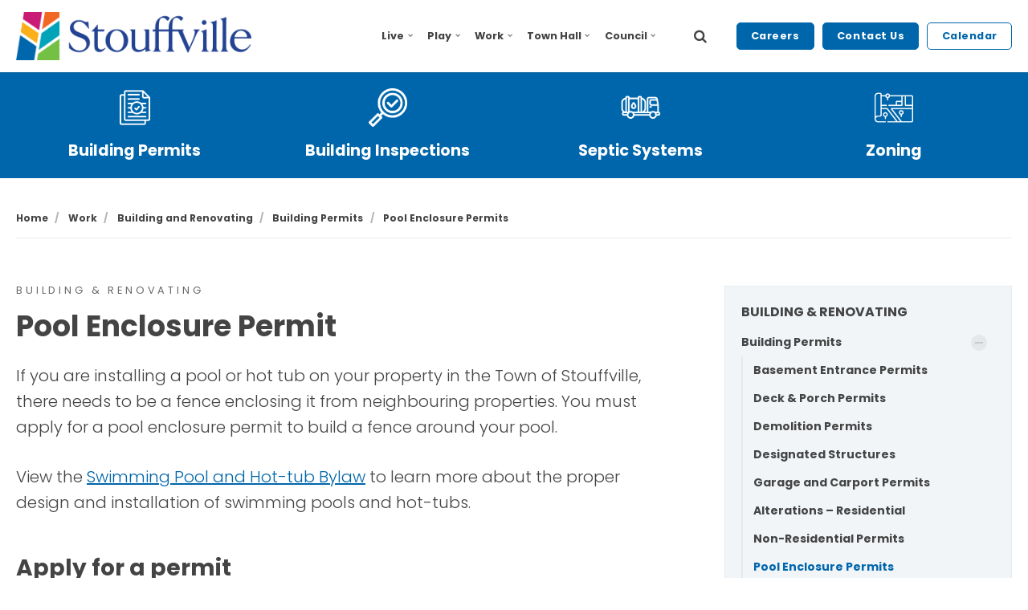

--- FILE ---
content_type: text/html; charset=utf-8
request_url: https://www.townofws.ca/work/building-and-renovating/building-permits/pool-enclosure-permits/
body_size: 20531
content:


<!DOCTYPE html>
<html lang="en">
<head>
    <link rel="preload" href="/ig-assets/fonts/fontawesome-webfont.woff2?v=4.7.0" as="font" type="font/woff2" crossorigin>
    <link rel="preconnect" href="https://fonts.googleapis.com"> <link rel="preconnect" href="https://fonts.gstatic.com" crossorigin> <link href="https://fonts.googleapis.com/css2?family=Poppins:ital,wght@0,200;0,300;0,400;0,500;0,600;0,700;0,800;1,200;1,300;1,400;1,500;1,600;1,700;1,800&display=swap" rel="stylesheet">
    <link href="/css/lib/reset.css?cdv=1211473571" type="text/css" rel="stylesheet"/><link href="/css/ig-theme.defaults.css?cdv=1211473571" type="text/css" rel="stylesheet"/><link href="/css/lib/font-awesome.css?cdv=1211473571" type="text/css" rel="stylesheet"/><link href="/css/lib/photoswipe.css?cdv=1211473571" type="text/css" rel="stylesheet"/><link href="/css/ig-base.css?cdv=1211473571" type="text/css" rel="stylesheet"/><link href="/css/ig-header.css?cdv=1211473571" type="text/css" rel="stylesheet"/><link href="/css/ig-footer.css?cdv=1211473571" type="text/css" rel="stylesheet"/><link href="/css/ig-widgets.css?cdv=1211473571" type="text/css" rel="stylesheet"/><link href="/css/eSolutions/ig-overrides/ig-overrides.css?cdv=1211473571" type="text/css" rel="stylesheet"/><link href="/css/eSolutions/alert/alert.css?cdv=1211473571" type="text/css" rel="stylesheet"/>
    <link href="/css/generated-themes/ig-theme-qYcmxIGs706BCFyyZUCoBA.css?v=161120221409" type="text/css" rel="stylesheet">
    <link rel="stylesheet" href="/css/custom.css">
    <link rel="stylesheet" href="/css/client.css">

    
<meta charset="utf-8">
<meta http-equiv="x-ua-compatible" content="ie=edge">
<meta name="viewport" content="width=device-width, initial-scale=1">

<title>Pool Enclosure Permits - Stouffville</title>
<meta name="description" content="If you are installing a pool or hot tub on your property in the Town of Stouffville, there needs to be a fence enclosing it from neighbouring properties. You must apply for a pool enclosure permit to build a fence around your pool.  The Town of Stouffville issues building permits to ensure that new development projects meet our zoning requirements and other building standards.">

<meta property="og:title" content="Pool Enclosure Permits - Stouffville" />
<meta property="og:type" content="website" />
<meta property="og:description" content="If you are installing a pool or hot tub on your property in the Town of Stouffville, there needs to be a fence enclosing it from neighbouring properties. You must apply for a pool enclosure permit to build a fence around your pool.  The Town of Stouffville issues building permits to ensure that new development projects meet our zoning requirements and other building standards." />
<meta property="og:url" content="https://www.townofws.ca/work/building-and-renovating/building-permits/pool-enclosure-permits/">
<meta name="twitter:card" content="summary_large_image">

    <meta name="twitter:site" content="@townofws">
    
<meta name="twitter:title" content="Pool Enclosure Permits - Stouffville">
<meta name="twitter:description" content="If you are installing a pool or hot tub on your property in the Town of Stouffville, there needs to be a fence enclosing it from neighbouring properties. You must apply for a pool enclosure permit to build a fence around your pool.  The Town of Stouffville issues building permits to ensure that new development projects meet our zoning requirements and other building standards.">

    <meta property="og:image" content="https://www.townofws.ca/media/mxyoaktf/hero-parent-application-permit-portal.png?upscale=false&width=1200" />
    <meta name="twitter:image" content="https://www.townofws.ca/media/mxyoaktf/hero-parent-application-permit-portal.png?upscale=false&width=1200">

    <meta name="og:site_name" content="Town of Stouffville" />
    <meta name="og:email" content="customer.service@townofws.ca" />

    <meta name="og:latitude" content="43.96381712041022" />
    <meta name="og:longitude" content="-79.268900953124" />

    <meta name="og:phone_number" content="905-640-1900" />

    <link rel="apple-touch-icon" sizes="57x57" href="/media/fy5dgvcb/whitchurch-stouffville-icon.png?anchor=center&amp;mode=crop&amp;width=57&amp;height=57&amp;rnd=133461769976330000">
    <link rel="apple-touch-icon" sizes="60x60" href="/media/fy5dgvcb/whitchurch-stouffville-icon.png?anchor=center&amp;mode=crop&amp;width=60&amp;height=60&amp;rnd=133461769976330000">
    <link rel="apple-touch-icon" sizes="72x72" href="/media/fy5dgvcb/whitchurch-stouffville-icon.png?anchor=center&amp;mode=crop&amp;width=72&amp;height=72&amp;rnd=133461769976330000">
    <link rel="apple-touch-icon" sizes="76x76" href="/media/fy5dgvcb/whitchurch-stouffville-icon.png?anchor=center&amp;mode=crop&amp;width=76&amp;height=76&amp;rnd=133461769976330000">
    <link rel="apple-touch-icon" sizes="114x114" href="/media/fy5dgvcb/whitchurch-stouffville-icon.png?anchor=center&amp;mode=crop&amp;width=114&amp;height=114&amp;rnd=133461769976330000">
    <link rel="apple-touch-icon" sizes="120x120" href="/media/fy5dgvcb/whitchurch-stouffville-icon.png?anchor=center&amp;mode=crop&amp;width=120&amp;height=120&amp;rnd=133461769976330000">
    <link rel="apple-touch-icon" sizes="144x144" href="/media/fy5dgvcb/whitchurch-stouffville-icon.png?anchor=center&amp;mode=crop&amp;width=144&amp;height=144&amp;rnd=133461769976330000">
    <link rel="apple-touch-icon" sizes="152x152" href="/media/fy5dgvcb/whitchurch-stouffville-icon.png?anchor=center&amp;mode=crop&amp;width=152&amp;height=152&amp;rnd=133461769976330000">
    <link rel="apple-touch-icon" sizes="180x180" href="/media/fy5dgvcb/whitchurch-stouffville-icon.png?anchor=center&amp;mode=crop&amp;width=180&amp;height=180&amp;rnd=133461769976330000">
    <link rel="icon" type="image/png" sizes="192x192" href="/media/fy5dgvcb/whitchurch-stouffville-icon.png?anchor=center&amp;mode=crop&amp;width=192&amp;height=192&amp;rnd=133461769976330000">
    <link rel="icon" type="image/png" sizes="32x32" href="/media/fy5dgvcb/whitchurch-stouffville-icon.png?anchor=center&amp;mode=crop&amp;width=32&amp;height=32&amp;rnd=133461769976330000">
    <link rel="icon" type="image/png" sizes="96x96" href="/media/fy5dgvcb/whitchurch-stouffville-icon.png?anchor=center&amp;mode=crop&amp;width=96&amp;height=96&amp;rnd=133461769976330000">
    <link rel="icon" type="image/png" sizes="16x16" href="/media/fy5dgvcb/whitchurch-stouffville-icon.png?anchor=center&amp;mode=crop&amp;width=16&amp;height=16&amp;rnd=133461769976330000">
    <meta name="msapplication-TileColor" content="#FFFFFF">
    <meta name="msapplication-TileImage" content="/media/fy5dgvcb/whitchurch-stouffville-icon.png?anchor=center&amp;mode=crop&amp;width=144&amp;height=144&amp;rnd=133461769976330000">




        <script>window.MSInputMethodContext && document.documentMode && document.write('<script src="/scripts/lib/ie11CustomProperties.js"><\x2fscript>');</script>
</head>
<body class="page-loading " data-siteid="1320" data-culture="en-US">

    <a href="#content" class="button skip-link">Jump to content</a>
    <div class="io-hook"></div>

    








<header class="top top--light top--big-width  top--navigation-center">
	<div class="top-inner">
	    
	    <div class="top__left">
    		<a href="/" class="logo logo--on-light" title="Town of Stouffville">
    			<img src="/media/nyibqkwx/whitchurch-stouffville-primary-logo.png" alt="Town of Stouffville">
    		</a>
    		<a href="/" class="logo logo--on-dark" title="Town of Stouffville">
    			<img src="/media/nyibqkwx/whitchurch-stouffville-primary-logo.png" alt="Town of Stouffville">
    		</a>
		</div>

		
<div class="top__middle">
    <nav aria-label="Main" class="main-nav main-nav--main">
        <ul class="main-nav__ul main-nav__ul--first">
                <li class="main-nav__li main-nav__li--contact">
                    <a href="tel:905 640-1900" class="main-nav__a">
                        <i class="fa fa-phone" aria-hidden="true"></i> 905 640-1900
                    </a>
                </li>
            
                        <li class="main-nav__li main-nav__li--big ">
                            <a class="main-nav__a" href="/live/">Live <i class="fa fa-chevron-down" aria-hidden="true"></i><button class="expand" tabindex="0" aria-label="Show Subpages"><i class="fa fa-plus" aria-hidden="true"></i></button></a>
                            <ul class="main-nav__ul main-nav__ul--second main-nav__ul--big">
                                <li>

    <div class="grid grid--nav theme-bg light-color  grid--compact ">
        <div class="container ">
            <div class="row  row--space-evenly row--v-top  row--v-grow">

                    <div class="col-33 col-s-100">


    <div class="row sub-grid">

            <div class="col-100 col-s-100">

<div class="grid-item grid-item--header ">
        <div class="pre-head">Year in Review 2025</div>
                <div class="text-big">
            <p><a href="/media/a1bfwvc1/2025-year-in-review.pdf" title="Year In Review 2025"><img src="/media/sebdrqij/year-in-review-2025.png?width=610&amp;height=800" alt="" width="610" height="800"></a></p>
        </div>
    </div>            </div>
            <div class="col col-s-100">


<div class="grid-item grid-item--button text-">
        <div class="button-wrap">

	<a href="/media/a1bfwvc1/2025-year-in-review.pdf" target="_blank"  rel="noopener"  title="Year In Review 2025" class="button button--small button--gray button--border">Download latest edition</a>

	<a href="/work/economic-development/on-the-road/"  title="On the Road" class="button button--small button--gray button--border">All editions</a>
        </div>
</div>            </div>

    </div>
                    </div>
                    <div class="col-33 col-s-100">


    <div class="row sub-grid">

            <div class="col-100 col-s-100">

<div class="line-break " 
            
            style="height: 30px;"
        
    >
</div>            </div>
            <div class="col-75 col-s-100">


<div class="grid-item grid-item--pod pod  text-center pod--compact">
    <article>
            <div class="pod__image">
                    <a href="/live/garbage-recycling-and-composting/collection-calendar/" title="Waste Collection">
                            <img class="lazyload"
                                 src="/media/wuebcu4r/icon_garbage.png?width=10"
                                 data-sizes="auto"
                                 data-srcset="/media/wuebcu4r/icon_garbage.png?upscale=false&width=300&quality=80 300w,
                        	    /media/wuebcu4r/icon_garbage.png?upscale=false&width=500&quality=80 500w,
                        	    /media/wuebcu4r/icon_garbage.png?upscale=false&width=750&quality=80 750w,
                        	    /media/wuebcu4r/icon_garbage.png?upscale=false&width=1000&quality=80 1000w"
                                 alt="">
                    </a>
            </div>
        <div class="pod__text">
                <div><h3 class="h5"><a href="/live/garbage-recycling-and-composting/collection-calendar/" title="Waste Collection">Waste Collection</a></></div>
            <p>Check your waste collection calendar here and don't miss a pickup.</p>

        </div>
    </article>
</div>            </div>
            <div class="col-100 col-s-100">

<div class="line-break " 
            
            style="height: 30px;"
        
    >
</div>            </div>
            <div class="col-75 col-s-100">


<div class="grid-item grid-item--pod pod  text-center pod--compact">
    <article>
            <div class="pod__image">
                    <a href="https://calendar.townofws.ca" title="Community Events">
                            <img class="lazyload"
                                 src="/media/eb3nh4ci/icon_events.png?width=10"
                                 data-sizes="auto"
                                 data-srcset="/media/eb3nh4ci/icon_events.png?upscale=false&width=300&quality=80 300w,
                        	    /media/eb3nh4ci/icon_events.png?upscale=false&width=500&quality=80 500w,
                        	    /media/eb3nh4ci/icon_events.png?upscale=false&width=750&quality=80 750w,
                        	    /media/eb3nh4ci/icon_events.png?upscale=false&width=1000&quality=80 1000w"
                                 alt="">
                    </a>
            </div>
        <div class="pod__text">
                <div><h3 class="h5"><a href="https://calendar.townofws.ca" title="Community Events">Community Events</a></></div>
            <p>All the big town events are in our calendar</p>

        </div>
    </article>
</div>            </div>
            <div class="col-100 col-s-100">

<div class="line-break " 
            
            style="height: 30px;"
        
    >
</div>            </div>
            <div class="col-100 col-s-100">


<nav  aria-label=Side class="grid-item grid-item--links grid-item--boxed">

    
    <div class="navigation navigation--level-0" data-expand="false">
        <ul>
                <li class="">
                    <div>
                        <a href="/about-us/" >About Us</a>
                    </div>
                        <ul>
                        </ul>
                </li>
                <li class="">
                    <div>
                        <a href="/live/animal-services/" >Animal Services</a>
                    </div>
                        <ul>
                        </ul>
                </li>
                        <li>
                            <div>
                                <a href="https://cityviewportal.townofws.ca/" target="_blank"  rel="noopener" >Application and Permit Portal</a>
                            </div>
                        </li>
                <li class="">
                    <div>
                        <a href="/work/building-and-renovating/" >Building and Renovating</a>
                    </div>
                        <ul>
                        </ul>
                </li>
                <li class="">
                    <div>
                        <a href="/live/cemeteries/" >Cemeteries</a>
                    </div>
                </li>
                <li class="">
                    <div>
                        <a href="/live/environment/" >Environment</a>
                    </div>
                        <ul>
                        </ul>
                </li>
                <li class="">
                    <div>
                        <a href="/live/fire-and-emergency-services/" >Fire and Emergency Services</a>
                    </div>
                        <ul>
                        </ul>
                </li>
                <li class="">
                    <div>
                        <a href="/live/garbage-recycling-and-composting/" >Garbage, Recycling and Composting</a>
                    </div>
                        <ul>
                        </ul>
                </li>
        </ul>
    </div>
</nav>
            </div>

    </div>
                    </div>
                    <div class="col col-s-100">


    <div class="row sub-grid">

            <div class="col-100 col-s-100">

<div class="line-break " 
            
            style="height: 30px;"
        
    >
</div>            </div>
            <div class="col-75 col-s-100">


<div class="grid-item grid-item--pod pod   pod--compact">
    <article>
            <div class="pod__image">
                    <a href="/live/property-taxes/" title="Tax Payments">
                            <img class="lazyload"
                                 src="/media/rpfdi4gs/icon_tax.png?width=10"
                                 data-sizes="auto"
                                 data-srcset="/media/rpfdi4gs/icon_tax.png?upscale=false&width=300&quality=80 300w,
                        	    /media/rpfdi4gs/icon_tax.png?upscale=false&width=500&quality=80 500w,
                        	    /media/rpfdi4gs/icon_tax.png?upscale=false&width=750&quality=80 750w,
                        	    /media/rpfdi4gs/icon_tax.png?upscale=false&width=1000&quality=80 1000w"
                                 alt="">
                    </a>
            </div>
        <div class="pod__text">
                <div><h3 class="h5"><a href="/live/property-taxes/" title="Tax Payments">Tax Payments</a></></div>
            <p>Water and tax due dates and payment methods are at your fingertips.</p>

        </div>
    </article>
</div>            </div>
            <div class="col-100 col-s-100">

<div class="line-break " 
            
            style="height: 30px;"
        
    >
</div>            </div>
            <div class="col-75 col-s-100">


<div class="grid-item grid-item--pod pod  text-center pod--compact">
    <article>
            <div class="pod__image">
                    <a href="/live/roads-parking-and-traffic/parking/" title="Parking">
                            <img class="lazyload"
                                 src="/media/1d2jvlfz/icon_parking.png?width=10"
                                 data-sizes="auto"
                                 data-srcset="/media/1d2jvlfz/icon_parking.png?upscale=false&width=300&quality=80 300w,
                        	    /media/1d2jvlfz/icon_parking.png?upscale=false&width=500&quality=80 500w,
                        	    /media/1d2jvlfz/icon_parking.png?upscale=false&width=750&quality=80 750w,
                        	    /media/1d2jvlfz/icon_parking.png?upscale=false&width=1000&quality=80 1000w"
                                 alt="">
                    </a>
            </div>
        <div class="pod__text">
                <div><h3 class="h5"><a href="/live/roads-parking-and-traffic/parking/" title="Parking">Parking</a></></div>
            <p>Parking permit and ticket information.</p>

        </div>
    </article>
</div>            </div>
            <div class="col-100 col-s-100">

<div class="line-break " 
            
            style="height: 30px;"
        
    >
</div>            </div>
            <div class="col-100 col-s-100">


<nav  class="grid-item grid-item--links grid-item--boxed">

    
    <div class="navigation navigation--level-0" data-expand="false">
        <ul>
                        <li>
                            <div>
                                <a href="https://www.wsplibrary.ca/" target="_blank"  rel="noopener" >Library</a>
                            </div>
                        </li>
                <li class="">
                    <div>
                        <a href="/live/maps/" >Maps</a>
                    </div>
                </li>
                <li class="">
                    <div>
                        <a href="/work/economic-development/on-the-road/" >On the Road</a>
                    </div>
                </li>
                <li class="">
                    <div>
                        <a href="/live/property-taxes/" >Property Taxes</a>
                    </div>
                        <ul>
                        </ul>
                </li>
                <li class="">
                    <div>
                        <a href="/live/roads-parking-and-traffic/" >Roads, Parking and Traffic</a>
                    </div>
                        <ul>
                        </ul>
                </li>
                <li class="">
                    <div>
                        <a href="/live/water-and-utilities/" >Water and Utilities</a>
                    </div>
                        <ul>
                        </ul>
                </li>
        </ul>
    </div>
</nav>
            </div>

    </div>
                    </div>
            </div>
        </div>
    </div>
                                </li>
                            </ul>
                        </li>
                        <li class="main-nav__li main-nav__li--big ">
                            <a class="main-nav__a" href="/play/recreation/programs/play-book/">Play <i class="fa fa-chevron-down" aria-hidden="true"></i><button class="expand" tabindex="0" aria-label="Show Subpages"><i class="fa fa-plus" aria-hidden="true"></i></button></a>
                            <ul class="main-nav__ul main-nav__ul--second main-nav__ul--big">
                                <li>

    <div class="grid grid--nav theme-bg light-color  grid--compact ">
        <div class="container ">
            <div class="row  row--space-evenly row--v-top  row--v-grow">

                    <div class="col-33 col-s-100">


    <div class="row sub-grid">

            <div class="col-100 col-s-100">

<div class="line-break " 
            
            style="height: 30px;"
        
    >
</div>            </div>
            <div class="col-75 col-s-100">


<div class="grid-item grid-item--pod pod  text-center pod--compact">
    <article>
            <div class="pod__image">
                    <a href="/play/recreation/programs/drop-in-programs/" title="Drop-in Programs">
                            <img class="lazyload"
                                 src="/media/i2mp1cnz/icon_swimming.png?width=10"
                                 data-sizes="auto"
                                 data-srcset="/media/i2mp1cnz/icon_swimming.png?upscale=false&width=300&quality=80 300w,
                        	    /media/i2mp1cnz/icon_swimming.png?upscale=false&width=500&quality=80 500w,
                        	    /media/i2mp1cnz/icon_swimming.png?upscale=false&width=750&quality=80 750w,
                        	    /media/i2mp1cnz/icon_swimming.png?upscale=false&width=1000&quality=80 1000w"
                                 alt="">
                    </a>
            </div>
        <div class="pod__text">
                <div><h3 class="h5"><a href="/play/recreation/programs/drop-in-programs/" title="Drop-in Programs">Drop-in Programs</a></></div>
            <p>Get active and have fun with exciting drop-in activities like skating, swimming, and fitness!<br /><br /></p>

        </div>
    </article>
</div>            </div>
            <div class="col-100 col-s-100">

<div class="line-break " 
            
            style="height: 30px;"
        
    >
</div>            </div>
            <div class="col-75 col-s-100">


<div class="grid-item grid-item--pod pod  text-center pod--compact">
    <article>
            <div class="pod__image">
                    <a href="/play/theatre/" title="19 on the Park">
                            <img class="lazyload"
                                 src="/media/lfdboqm0/icon_theater.png?width=10"
                                 data-sizes="auto"
                                 data-srcset="/media/lfdboqm0/icon_theater.png?upscale=false&width=300&quality=80 300w,
                        	    /media/lfdboqm0/icon_theater.png?upscale=false&width=500&quality=80 500w,
                        	    /media/lfdboqm0/icon_theater.png?upscale=false&width=750&quality=80 750w,
                        	    /media/lfdboqm0/icon_theater.png?upscale=false&width=1000&quality=80 1000w"
                                 alt="">
                    </a>
            </div>
        <div class="pod__text">
                <div><h3 class="h5"><a href="/play/theatre/" title="19 on the Park">19 on the Park</a></></div>
            <p>Our lovely theatre in the heart of Downtown Stouffville is the perfect spot to catch a show.</p>

        </div>
    </article>
</div>            </div>
            <div class="col-100 col-s-100">

<div class="line-break " 
            
            style="height: 40px;"
        
    >
</div>            </div>
            <div class="col-100 col-s-100">


<nav  class="grid-item grid-item--links grid-item--boxed">

    
    <div class="navigation navigation--level-0" data-expand="false">
        <ul>
                        <li>
                            <div>
                                <a href="https://www.latchamartcentre.ca/" target="_blank"  rel="noopener" >Art Centre</a>
                            </div>
                        </li>
                <li class="">
                    <div>
                        <a href="/play/recreation/programs/camps-and-pa-days/" >Camps</a>
                    </div>
                </li>
                <li class="">
                    <div>
                        <a href="/play/facilities/" >Facilities</a>
                    </div>
                        <ul>
                        </ul>
                </li>
                <li class="">
                    <div>
                        <a href="/play/recreation/fitness/" >Fitness</a>
                    </div>
                        <ul>
                        </ul>
                </li>
                        <li>
                            <div>
                                <a href="https://www.wsplibrary.ca/" target="_blank"  rel="noopener" >Library</a>
                            </div>
                        </li>
                <li class="">
                    <div>
                        <a href="/play/recreation/memberships/" >Memberships</a>
                    </div>
                </li>
                <li class="">
                    <div>
                        <a href="/play/parks-and-open-spaces/" >Parks and Open Spaces</a>
                    </div>
                        <ul>
                        </ul>
                </li>
        </ul>
    </div>
</nav>
            </div>

    </div>
                    </div>
                    <div class="col col-s-100">


    <div class="row sub-grid">

            <div class="col-100 col-s-100">

<div class="line-break " 
            
            style="height: 30px;"
        
    >
</div>            </div>
            <div class="col-75 col-s-100">


<div class="grid-item grid-item--pod pod   pod--compact">
    <article>
            <div class="pod__image">
                    <a href="/play/events/" title="Community Events">
                            <img class="lazyload"
                                 src="/media/eb3nh4ci/icon_events.png?width=10"
                                 data-sizes="auto"
                                 data-srcset="/media/eb3nh4ci/icon_events.png?upscale=false&width=300&quality=80 300w,
                        	    /media/eb3nh4ci/icon_events.png?upscale=false&width=500&quality=80 500w,
                        	    /media/eb3nh4ci/icon_events.png?upscale=false&width=750&quality=80 750w,
                        	    /media/eb3nh4ci/icon_events.png?upscale=false&width=1000&quality=80 1000w"
                                 alt="">
                    </a>
            </div>
        <div class="pod__text">
                <div><h3 class="h5"><a href="/play/events/" title="Community Events">Community Events</a></></div>
            <p>There is no shortage of great fun-filled events for the entire family here in Stouffville.  Check out our online calendar.</p>

        </div>
    </article>
</div>            </div>
            <div class="col-100 col-s-100">

<div class="line-break " 
            
            style="height: 30px;"
        
    >
</div>            </div>
            <div class="col-75 col-s-100">


<div class="grid-item grid-item--pod pod  text-center pod--compact">
    <article>
            <div class="pod__image">
                    <a href="/play/museum/" title="Museum">
                            <img class="lazyload"
                                 src="/media/3vrg2hxp/icon_museum.png?width=10"
                                 data-sizes="auto"
                                 data-srcset="/media/3vrg2hxp/icon_museum.png?upscale=false&width=300&quality=80 300w,
                        	    /media/3vrg2hxp/icon_museum.png?upscale=false&width=500&quality=80 500w,
                        	    /media/3vrg2hxp/icon_museum.png?upscale=false&width=750&quality=80 750w,
                        	    /media/3vrg2hxp/icon_museum.png?upscale=false&width=1000&quality=80 1000w"
                                 alt="">
                    </a>
            </div>
        <div class="pod__text">
                <div><h3 class="h5"><a href="/play/museum/" title="Museum">Museum</a></></div>
            <p>Check out Stouffville's beautiful Museum, both online and in-person in Vandorf.<br /><br /></p>

        </div>
    </article>
</div>            </div>
            <div class="col-100 col-s-100">

<div class="line-break " 
            
            style="height: 15px;"
        
    >
</div>            </div>
            <div class="col-100 col-s-100">


<nav  aria-label=Side class="grid-item grid-item--links grid-item--boxed">

    
    <div class="navigation navigation--level-0" data-expand="false">
        <ul>
                <li class="">
                    <div>
                        <a href="/play/recreation/programs/play-book/" >Play Book</a>
                    </div>
                </li>
                <li class="">
                    <div>
                        <a href="/play/recreation/programs/" >Programs</a>
                    </div>
                        <ul>
                        </ul>
                </li>
                <li class="">
                    <div>
                        <a href="/play/recreation/" >Recreation</a>
                    </div>
                        <ul>
                        </ul>
                </li>
                <li class="">
                    <div>
                        <a href="/play/rentals/" >Rentals</a>
                    </div>
                </li>
                <li class="">
                    <div>
                        <a href="/play/recreation/swimming/" >Swimming</a>
                    </div>
                        <ul>
                        </ul>
                </li>
                <li class="">
                    <div>
                        <a href="/play/recreation/skating/" >Skating</a>
                    </div>
                        <ul>
                        </ul>
                </li>
                <li class="">
                    <div>
                        <a href="/play/recreation/volunteering/" >Volunteering</a>
                    </div>
                        <ul>
                        </ul>
                </li>
        </ul>
    </div>
</nav>
            </div>

    </div>
                    </div>
                    <div class="col-33 col-s-100">


    <div class="row sub-grid">

            <div class="col-100 col-s-100">

<div class="grid-item grid-item--header ">
        <div class="pre-head">Winter 2026 Play Book</div>
                <div class="text-big">
            <p><a href="/media/wt4e0bwc/winter-2026-play-book.pdf" title="W2025 26 Playbook Tagged And Linked"><img src="/media/ea5j5v05/w2025-26_playbook_cover.png?width=647.6190476190476&amp;height=850" alt="" width="647.6190476190476" height="850"></a></p>
        </div>
    </div>            </div>
            <div class="col col-s-100">


<div class="grid-item grid-item--button text-">
        <div class="button-wrap">

	<a href="/media/wt4e0bwc/winter-2026-play-book.pdf"  title="Winter 2026 Play Book" class="button button--default button--gray button--border">Winter Play Book</a>

	<a href="/media/5bbj0u5g/fall-2025-playbook.pdf" target="_blank"  rel="noopener"  title="Fall 2025 Play Book" class="button button--default button--gray button--border">Fall Play Book</a>
        </div>
</div>            </div>

    </div>
                    </div>
            </div>
        </div>
    </div>
                                </li>
                            </ul>
                        </li>
                        <li class="main-nav__li main-nav__li--big ">
                            <a class="main-nav__a" href="/work/">Work <i class="fa fa-chevron-down" aria-hidden="true"></i><button class="expand" tabindex="0" aria-label="Show Subpages"><i class="fa fa-plus" aria-hidden="true"></i></button></a>
                            <ul class="main-nav__ul main-nav__ul--second main-nav__ul--big">
                                <li>

    <div class="grid grid--nav theme-bg light-color  grid--compact ">
        <div class="container ">
            <div class="row  row--space-evenly row--v-top  row--v-grow">

                    <div class="col-33 col-s-100">


    <div class="row sub-grid">

            <div class="col-100 col-s-100">

<div class="line-break " 
            
            style="height: 30px;"
        
    >
</div>            </div>
            <div class="col-75 col-s-100">


<div class="grid-item grid-item--pod pod  text-center pod--compact">
    <article>
            <div class="pod__image">
                    <a href="/work/development-and-land-use/" title="Development &amp; Land Use">
                            <img class="lazyload"
                                 src="/media/qqjn3tjz/icon_home.png?width=10"
                                 data-sizes="auto"
                                 data-srcset="/media/qqjn3tjz/icon_home.png?upscale=false&width=300&quality=80 300w,
                        	    /media/qqjn3tjz/icon_home.png?upscale=false&width=500&quality=80 500w,
                        	    /media/qqjn3tjz/icon_home.png?upscale=false&width=750&quality=80 750w,
                        	    /media/qqjn3tjz/icon_home.png?upscale=false&width=1000&quality=80 1000w"
                                 alt="">
                    </a>
            </div>
        <div class="pod__text">
                <div><h3 class="h5"><a href="/work/development-and-land-use/" title="Development &amp; Land Use">Development &amp; Land Use</a></></div>
            <p>Land use information, including applications, plans, activity maps and strategies are available online.</p>

        </div>
    </article>
</div>            </div>
            <div class="col-100 col-s-100">

<div class="line-break " 
            
            style="height: 30px;"
        
    >
</div>            </div>
            <div class="col-100 col-s-100">


<nav  aria-label=Side class="grid-item grid-item--links grid-item--boxed">

    
    <div class="navigation navigation--level-0" data-expand="false">
        <ul>
                <li class="">
                    <div>
                        <a href="/work/development-and-land-use/" target="" >DEVELOPMENT &amp; LAND USE</a>
                    </div>
                        <ul>
                        </ul>
                </li>
                <li class="">
                    <div>
                        <a href="/work/application-and-permit-portal/" target="_blank"  rel="noopener" >Application and Permit Portal</a>
                    </div>
                </li>
                <li class="">
                    <div>
                        <a href="/work/development-and-land-use/comprehensive-zoning-by-law/" >Comprehensive Zoning By-law</a>
                    </div>
                </li>
                <li class="">
                    <div>
                        <a href="/work/development-and-land-use/development-activity-map/" >Development Activity Map</a>
                    </div>
                </li>
                <li class="">
                    <div>
                        <a href="/work/development-and-land-use/heritage-planning/" >Heritage Planning</a>
                    </div>
                        <ul>
                        </ul>
                </li>
                <li class="">
                    <div>
                        <a href="/work/housing/" >Housing</a>
                    </div>
                        <ul>
                        </ul>
                </li>
                <li class="">
                    <div>
                        <a href="/work/development-and-land-use/official-plan/" >Official Plan</a>
                    </div>
                </li>
                <li class="">
                    <div>
                        <a href="/work/development-and-land-use/planning-applications/" >Planning Applications</a>
                    </div>
                        <ul>
                        </ul>
                </li>
        </ul>
    </div>
</nav>
            </div>
            <div class="col-100 col-s-100">

<div class="line-break " 
            
            style="height: 10px;"
        
    >
</div>            </div>

    </div>
                    </div>
                    <div class="col-33 col-s-100">


    <div class="row sub-grid">

            <div class="col-100 col-s-100">

<div class="line-break " 
            
            style="height: 30px;"
        
    >
</div>            </div>
            <div class="col-75 col-s-100">


<div class="grid-item grid-item--pod pod  text-center pod--compact">
    <article>
            <div class="pod__image">
                    <a href="/work/building-and-renovating/" title="Building &amp; Renovating">
                            <img class="lazyload"
                                 src="/media/jhwphh0p/icon_renovation.png?width=10"
                                 data-sizes="auto"
                                 data-srcset="/media/jhwphh0p/icon_renovation.png?upscale=false&width=300&quality=80 300w,
                        	    /media/jhwphh0p/icon_renovation.png?upscale=false&width=500&quality=80 500w,
                        	    /media/jhwphh0p/icon_renovation.png?upscale=false&width=750&quality=80 750w,
                        	    /media/jhwphh0p/icon_renovation.png?upscale=false&width=1000&quality=80 1000w"
                                 alt="">
                    </a>
            </div>
        <div class="pod__text">
                <div><h3 class="h5"><a href="/work/building-and-renovating/" title="Building &amp; Renovating">Building &amp; Renovating</a></></div>
            <p>Find the required permits for your building or renovation project, or request a building or septic inspection.</p>

        </div>
    </article>
</div>            </div>
            <div class="col-100 col-s-100">

<div class="line-break " 
            
            style="height: 30px;"
        
    >
</div>            </div>
            <div class="col-100 col-s-100">


<nav  aria-label=Side class="grid-item grid-item--links grid-item--boxed">

    
    <div class="navigation navigation--level-0" data-expand="false">
        <ul>
                <li class="">
                    <div>
                        <a href="/work/building-and-renovating/" >BUILDING &amp; RENOVATING</a>
                    </div>
                        <ul>
                        </ul>
                </li>
                <li class="">
                    <div>
                        <a href="/work/building-and-renovating/building-permits/" >Building Permits</a>
                    </div>
                        <ul>
                        </ul>
                </li>
                <li class="">
                    <div>
                        <a href="/work/building-and-renovating/building-inspections/" >Building Inspections</a>
                    </div>
                </li>
                <li class="">
                    <div>
                        <a href="/work/economic-development/" >Economic Development</a>
                    </div>
                        <ul>
                        </ul>
                </li>
                <li class="">
                    <div>
                        <a href="/work/building-and-renovating/property-information-reports/" >Property Information Reports</a>
                    </div>
                </li>
                <li class="">
                    <div>
                        <a href="/work/building-and-renovating/septic-system-maintenance-inspections/" >Septic System Maintenance Inspections</a>
                    </div>
                </li>
                <li class="">
                    <div>
                        <a href="/work/building-and-renovating/zoning-and-applicable-laws/" >Zoning and Applicable Laws</a>
                    </div>
                </li>
        </ul>
    </div>
</nav>
            </div>

    </div>
                    </div>
                    <div class="col-33 col-s-100">


    <div class="row sub-grid">

            <div class="col-100 col-s-100">


<div class="grid-item grid-item--pod pod   ">
    <article>
            <div class="pod__image">
                        <img class="lazyload"
                             src="/media/kwcmbhdw/2021census.jpg?width=10"
                             data-sizes="auto"
                             data-srcset="/media/kwcmbhdw/2021census.jpg?upscale=false&width=300&quality=80 300w,
                    	    /media/kwcmbhdw/2021census.jpg?upscale=false&width=500&quality=80 500w,
                    	    /media/kwcmbhdw/2021census.jpg?upscale=false&width=750&quality=80 750w,
                    	    /media/kwcmbhdw/2021census.jpg?upscale=false&width=1000&quality=80 1000w"
                             alt="">
            </div>
        <div class="pod__text">
                <div><h2 class="h5"></></div>
            

        </div>
    </article>
</div>            </div>
            <div class="col-100 col-s-100">


    <div class="row sub-grid">

            <div class="col col-s-100">


<div class="grid-item grid-item--button text-center">
        <div class="button-wrap">

	<a href="/about-us/maps/"  title="Maps" class="button button--small button--gray button--solid">Maps</a>

	<a href="https://whitchurch-stouffville-census-hub-2021-townofws.hub.arcgis.com/"  title="201 Stouffville Census Hub" class="button button--small button--gray button--border">Stouffville Census Data</a>

	<a href="/about-us/"  title="Community Profile" class="button button--small button--white button--solid">Town Profile</a>
        </div>
</div>            </div>

    </div>
            </div>
            <div class="col-100 col-s-100">

<div class="line-break " 
            
            style="height: 20px;"
        
    >
</div>            </div>

    </div>
                    </div>
            </div>
        </div>
    </div>
                                </li>
                            </ul>
                        </li>
                        <li class="main-nav__li main-nav__li--big ">
                            <a class="main-nav__a" href="/town-hall/">Town Hall <i class="fa fa-chevron-down" aria-hidden="true"></i><button class="expand" tabindex="0" aria-label="Show Subpages"><i class="fa fa-plus" aria-hidden="true"></i></button></a>
                            <ul class="main-nav__ul main-nav__ul--second main-nav__ul--big">
                                <li>

    <div class="grid grid--nav theme-bg light-color  grid--compact ">
        <div class="container ">
            <div class="row  row--space-evenly row--v-top  row--v-grow">

                    <div class="col-33 col-s-100">


    <div class="row sub-grid">

            <div class="col-100 col-s-100">

<div class="line-break " 
            
            style="height: 30px;"
        
    >
</div>            </div>
            <div class="col-75 col-s-100">


<div class="grid-item grid-item--pod pod  text-center pod--compact">
    <article>
            <div class="pod__image">
                    <a href="/town-hall/diversity-equity-and-inclusion/" title="Diversity, Equity &amp; Inclusion">
                            <img class="lazyload"
                                 src="/media/a4zbkxcl/icon_diversity-and-inclusion.png?width=10"
                                 data-sizes="auto"
                                 data-srcset="/media/a4zbkxcl/icon_diversity-and-inclusion.png?upscale=false&width=300&quality=80 300w,
                        	    /media/a4zbkxcl/icon_diversity-and-inclusion.png?upscale=false&width=500&quality=80 500w,
                        	    /media/a4zbkxcl/icon_diversity-and-inclusion.png?upscale=false&width=750&quality=80 750w,
                        	    /media/a4zbkxcl/icon_diversity-and-inclusion.png?upscale=false&width=1000&quality=80 1000w"
                                 alt="diversity icon">
                    </a>
            </div>
        <div class="pod__text">
                <div><h3 class="h5"><a href="/town-hall/diversity-equity-and-inclusion/" title="Diversity, Equity &amp; Inclusion">Diversity, Equity &amp; Inclusion</a></></div>
            <p>committed to fostering a respectful and inclusive workplace and community for all employees, residents, businesses and visitors.</p>

        </div>
    </article>
</div>            </div>
            <div class="col-100 col-s-100">

<div class="line-break " 
            
            style="height: 30px;"
        
    >
</div>            </div>
            <div class="col-75 col-s-100">


<div class="grid-item grid-item--pod pod  text-center pod--compact">
    <article>
            <div class="pod__image">
                    <a href="/town-hall/accessibility/" title="Accessibity">
                            <img class="lazyload"
                                 src="/media/uchfsni1/icon_accessibility.png?width=10"
                                 data-sizes="auto"
                                 data-srcset="/media/uchfsni1/icon_accessibility.png?upscale=false&width=300&quality=80 300w,
                        	    /media/uchfsni1/icon_accessibility.png?upscale=false&width=500&quality=80 500w,
                        	    /media/uchfsni1/icon_accessibility.png?upscale=false&width=750&quality=80 750w,
                        	    /media/uchfsni1/icon_accessibility.png?upscale=false&width=1000&quality=80 1000w"
                                 alt="">
                    </a>
            </div>
        <div class="pod__text">
                <div><h3 class="h5"><a href="/town-hall/accessibility/" title="Accessibity">Accessibity</a></></div>
            <p>We aim to remove barriers and provide equal opportunity for everyone in our community.</p>

        </div>
    </article>
</div>            </div>
            <div class="col-100 col-s-100">

<div class="line-break " 
            
            style="height: 30px;"
        
    >
</div>            </div>
            <div class="col-75 col-s-100">


<div class="grid-item grid-item--pod pod  text-center pod--compact">
    <article>
            <div class="pod__image">
                    <a href="/town-hall/budget-and-finances/" title="Budgets and Finances">
                            <img class="lazyload"
                                 src="/media/kvbnxpj2/icon_finances.png?width=10"
                                 data-sizes="auto"
                                 data-srcset="/media/kvbnxpj2/icon_finances.png?upscale=false&width=300&quality=80 300w,
                        	    /media/kvbnxpj2/icon_finances.png?upscale=false&width=500&quality=80 500w,
                        	    /media/kvbnxpj2/icon_finances.png?upscale=false&width=750&quality=80 750w,
                        	    /media/kvbnxpj2/icon_finances.png?upscale=false&width=1000&quality=80 1000w"
                                 alt="">
                    </a>
            </div>
        <div class="pod__text">
                <div><h3 class="h5"><a href="/town-hall/budget-and-finances/" title="Budgets and Finances">Budgets and Finances</a></></div>
            <p>We publish our operating and capital budgets once a year, complete with an economic forecast for the future.</p>

        </div>
    </article>
</div>            </div>

    </div>
                    </div>
                    <div class="col-33 col-s-100">


    <div class="row sub-grid">

            <div class="col-100 col-s-100">

<div class="line-break " 
            
            style="height: 50px;"
        
    >
</div>            </div>
            <div class="col-100 col-s-100">


<nav  aria-label=Side class="grid-item grid-item--links grid-item--boxed">

    
    <div class="navigation navigation--level-0" data-expand="false">
        <ul>
                <li class="">
                    <div>
                        <a href="/work/business-opportunities/available-property-for-sale/" >Available Property for Sale</a>
                    </div>
                </li>
                <li class="">
                    <div>
                        <a href="/work/business-opportunities/bid-and-tender-opportunities/" >Bid and Tender Opportunities</a>
                    </div>
                </li>
                <li class="">
                    <div>
                        <a href="/town-hall/budget-and-finances/" >Budget and Finances</a>
                    </div>
                        <ul>
                        </ul>
                </li>
                <li class="">
                    <div>
                        <a href="/town-hall/by-laws/" >By-laws</a>
                    </div>
                        <ul>
                        </ul>
                </li>
                <li class="">
                    <div>
                        <a href="/town-hall/careers/" >Careers</a>
                    </div>
                        <ul>
                        </ul>
                </li>
                <li class="">
                    <div>
                        <a href="/live/claims/" >Claims</a>
                    </div>
                </li>
                <li class="">
                    <div>
                        <a href="/town-hall/committees-and-working-groups/" >Committees and Working Groups</a>
                    </div>
                        <ul>
                        </ul>
                </li>
                <li class="">
                    <div>
                        <a href="/town-hall/applications-licences-and-permits/community-applications/" >Community Applications</a>
                    </div>
                </li>
                <li class="">
                    <div>
                        <a href="/town-hall/community-grants-awards/" >Community Grants</a>
                    </div>
                </li>
                <li class="">
                    <div>
                        <a href="/town-hall/freedom-of-information-and-privacy/" >Freedom of Information and Privacy</a>
                    </div>
                </li>
                <li class="">
                    <div>
                        <a href="/town-hall/applications-licences-and-permits/marriage-licences-and-ceremonies/" >Marriage Licences and Ceremonies</a>
                    </div>
                </li>
                <li class="">
                    <div>
                        <a href="/town-hall/plans-reports-and-studies/" >Plans, Reports and Studies</a>
                    </div>
                </li>
        </ul>
    </div>
</nav>
            </div>

    </div>
                    </div>
                    <div class="col-33 col-s-100">


    <div class="row sub-grid">

            <div class="col-100 col-s-100">


<div class="grid-item grid-item--pod pod   ">
    <article>
            <div class="pod__image">
                        <img class="lazyload"
                             src="/media/vsrpwx10/townhall.jpg?width=10"
                             data-sizes="auto"
                             data-srcset="/media/vsrpwx10/townhall.jpg?upscale=false&width=300&quality=80 300w,
                    	    /media/vsrpwx10/townhall.jpg?upscale=false&width=500&quality=80 500w,
                    	    /media/vsrpwx10/townhall.jpg?upscale=false&width=750&quality=80 750w,
                    	    /media/vsrpwx10/townhall.jpg?upscale=false&width=1000&quality=80 1000w"
                             alt="">
            </div>
        <div class="pod__text">
                <div><h2 class="h5"></></div>
            

        </div>
    </article>
</div>            </div>
            <div class="col-100 col-s-100">

<div class="line-break " 
            
            style="height: 5px;"
        
    >
</div>            </div>
            <div class="col col-s-100">


<nav  class="grid-item grid-item--links grid-item--boxed">

            <div><h2 class="h6 navigation-link-heading">
                <a href="/town-hall/department-directory/" >
                    DEPARTMENT DIRECTORY
                </a>
            </></div>
    
    <div class="navigation navigation--level-1" data-expand="true">
        <ul>
                <li class="">
                    <div>
                        <a href="/town-hall/department-directory/community-services/" >Community Services</a>
                    </div>
                </li>
                <li class="">
                    <div>
                        <a href="/town-hall/department-directory/finance-services/" >Finance Services</a>
                    </div>
                </li>
                <li class="">
                    <div>
                        <a href="/town-hall/department-directory/fire-emergency-services/" >Fire &amp; Emergency Services</a>
                    </div>
                </li>
                <li class="">
                    <div>
                        <a href="/town-hall/department-directory/development-services/" >Development Services</a>
                    </div>
                </li>
                <li class="">
                    <div>
                        <a href="/town-hall/department-directory/engineering-public-works/" >Engineering &amp; Public Works</a>
                    </div>
                </li>
                <li class="">
                    <div>
                        <a href="/town-hall/department-directory/stouffville-library/" >Stouffville Library</a>
                    </div>
                </li>
                <li class="">
                    <div>
                        <a href="/town-hall/department-directory/office-of-the-cao/" >Office of the CAO</a>
                    </div>
                </li>
                <li class="">
                    <div>
                        <a href="/town-hall/department-directory/corporate-services/" >Corporate Services</a>
                    </div>
                </li>
        </ul>
    </div>
</nav>
            </div>
            <div class="col-100 col-s-100">


    <div class="row sub-grid">

            <div class="col col-s-100">


<div class="grid-item grid-item--button text-center">
        <div class="button-wrap">

	<a href="/about-us/maps/"  title="Maps" class="button button--small button--gray button--solid">Maps</a>

        </div>
</div>            </div>

    </div>
            </div>

    </div>
                    </div>
            </div>
        </div>
    </div>
                                </li>
                            </ul>
                        </li>
                        <li class="main-nav__li main-nav__li--big ">
                            <a class="main-nav__a" href="/town-hall/council/">Council <i class="fa fa-chevron-down" aria-hidden="true"></i><button class="expand" tabindex="0" aria-label="Show Subpages"><i class="fa fa-plus" aria-hidden="true"></i></button></a>
                            <ul class="main-nav__ul main-nav__ul--second main-nav__ul--big">
                                <li>

    <div class="grid grid--nav theme-bg light-color  grid--compact ">
        <div class="container ">
            <div class="row  row--center row--v-top  row--v-grow">

                    <div class="col col-s-100">


    <div class="row sub-grid">

            <div class="col-100 col-s-100">

<div class="line-break " 
            
            style="height: 30px;"
        
    >
</div>            </div>
            <div class="col col-s-100">

<div class="grid-item grid-item--header ">
        <div class="pre-head">NEXT MEETING</div>
            <div><h2>Wednesday, January 21, 2026</></div>
            <div class="text-big">
            <p>Council Chambers, <br />111 Sandiford Dr., Stouffville. 1 PM</p>
        </div>
            <div class="button-wrap">

	<a href="/town-hall/council/council-meetings/council-meeting-live-stream/"  title="Council Meeting Live Stream" class="button button--small button--theme-alt button--solid">Watch Live</a>

	<a href="https://www.townofws.ca/town-hall/council/council-calendar/" target="_blank"  rel="noopener"  title="Council and Committee Calendar" class="button button--small button--gray button--solid">Agenda</a>

	<a href="/town-hall/committees-and-working-groups/council-and-committee-calendar/" target="_blank"  rel="noopener"  title="Council and Committee Calendar" class="button button--small button--gray button--solid">Summary</a>
        </div>
</div>            </div>

    </div>
                    </div>
                    <div class="col col-s-100">


    <div class="row sub-grid">

            <div class="col-100 col-s-100">

<div class="line-break " 
            
            style="height: 30px;"
        
    >
</div>            </div>
            <div class="col-75 col-s-100">


<div class="grid-item grid-item--pod pod   pod--compact">
    <article>
            <div class="pod__image">
                    <a href="https://townofws.ca/town-hall/council/council-calendar/" title="Agendas &amp; Minutes">
                            <i class="fa fa-file-text-o" aria-hidden="true"></i>
                    </a>
            </div>
        <div class="pod__text">
                <div><h3 class="h5"><a href="https://townofws.ca/town-hall/council/council-calendar/" title="Agendas &amp; Minutes">Agendas &amp; Minutes</a></></div>
            <p>Download past and future meeting documents.</p>

        </div>
    </article>
</div>            </div>
            <div class="col-100 col-s-100">

<div class="line-break " 
            
            style="height: 25px;"
        
    >
</div>            </div>
            <div class="col-100 col-s-100">


<nav  class="grid-item grid-item--links grid-item--boxed">

    
    <div class="navigation navigation--level-0" data-expand="false">
        <ul>
                <li class="">
                    <div>
                        <a href="/town-hall/council/council-meetings/" >Council Meetings</a>
                    </div>
                        <ul>
                        </ul>
                </li>
                <li class="">
                    <div>
                        <a href="/town-hall/council/mayoral-decisions/" >Mayoral Decisions &amp; Directives</a>
                    </div>
                </li>
                <li class="">
                    <div>
                        <a href="/town-hall/council/ward-boundaries/" >Ward Boundaries</a>
                    </div>
                </li>
                <li class="">
                    <div>
                        <a href="/town-hall/council/accountability-and-transparency/" >Accountability and Transparency</a>
                    </div>
                        <ul>
                        </ul>
                </li>
                        <li>
                            <div>
                                <a href="https://www.stouffvillevotes.ca/" target="_blank"  rel="noopener" >Municipal Elections</a>
                            </div>
                        </li>
        </ul>
    </div>
</nav>
            </div>

    </div>
                    </div>
                    <div class="col col-s-100">


    <div class="row sub-grid">

            <div class="col-100 col-s-100">

<div class="line-break " 
            
            style="height: 30px;"
        
    >
</div>            </div>
            <div class="col-75 col-s-100">


<div class="grid-item grid-item--pod pod   pod--compact">
    <article>
            <div class="pod__image">
                    <a href="/town-hall/council/council-calendar/" title="Council Meeting dates">
                            <i class="fa fa-commenting-o" aria-hidden="true"></i>
                    </a>
            </div>
        <div class="pod__text">
                <div><h3 class="h5"><a href="/town-hall/council/council-calendar/" title="Council Meeting dates">Council Meeting dates</a></></div>
            <p>Council, Public and Advisory meeting calendar.</p>

        </div>
    </article>
</div>            </div>
            <div class="col-100 col-s-100">

<div class="line-break " 
            
            style="height: 25px;"
        
    >
</div>            </div>
            <div class="col-100 col-s-100">


<nav  class="grid-item grid-item--links grid-item--boxed">

            <div><h2 class="h6 navigation-link-heading">
                <a href="/town-hall/council/mayor-council/" >
                    MEET YOUR COUNCIL
                </a>
            </></div>
    
    <div class="navigation navigation--level-0" data-expand="false">
        <ul>
                <li class="">
                    <div>
                        <a href="/town-hall/council/mayor-council/mayor-iain-lovatt/" >Mayor Iain Lovatt</a>
                    </div>
                </li>
                <li class="">
                    <div>
                        <a href="/town-hall/council/mayor-council/councillor-hugo-t-kroon/" >Councillor Hugo T. Kroon</a>
                    </div>
                </li>
                <li class="">
                    <div>
                        <a href="/town-hall/council/mayor-council/councillor-maurice-smith/" >Councillor Maurice Smith</a>
                    </div>
                </li>
                <li class="">
                    <div>
                        <a href="/town-hall/council/mayor-council/councillor-keith-acton/" >Councillor Keith Acton</a>
                    </div>
                </li>
                <li class="">
                    <div>
                        <a href="/town-hall/council/mayor-council/councillor-rick-upton/" >Councillor Rick Upton</a>
                    </div>
                </li>
                <li class="">
                    <div>
                        <a href="/town-hall/council/mayor-council/councillor-richard-bartley/" >Councillor Richard Bartley</a>
                    </div>
                </li>
                <li class="">
                    <div>
                        <a href="/town-hall/council/mayor-council/councillor-sue-sherban/#sue" >Councillor Sue Sherban</a>
                    </div>
                </li>
        </ul>
    </div>
</nav>
            </div>

    </div>
                    </div>
            </div>
        </div>
    </div>
                                </li>
                            </ul>
                        </li>


            

                        <li class="main-nav__li main-nav__li--btn show--m">
                
	<a href="/careers/#"  title="Careers" class="button button--small button--theme button--solid">Careers</a>

            </li>
            <li class="main-nav__li main-nav__li--btn show--m">
                
	<a href="/contact-us/"  title="Contact Us" class="button button--small button--theme button--solid">Contact Us</a>

            </li>
            <li class="main-nav__li main-nav__li--btn show--m">
                
	<a href="https://calendar.townofws.ca"  title="https://calendar.townofws.ca" class="button button--small button--theme button--border">Calendar</a>

            </li>


        </ul>

    </nav>
</div>

<div class="top__right hide--m">
    <section aria-label="Search and Translate" class="main-nav main-nav--side">
        <ul class="main-nav__ul main-nav__ul--first">
                <li class="main-nav__li toggle-search">
                    <a class="main-nav__a" href="#" title="Search" aria-label="search">
                        <i class="fa fa-search" aria-hidden="true"></i>
                    </a>
                </li>

            

                        <li class="main-nav__li main-nav__li--btn ">
                
	<a href="/careers/#"  title="Careers" class="button button--small button--theme button--solid">Careers</a>

            </li>
            <li class="main-nav__li main-nav__li--btn ">
                
	<a href="/contact-us/"  title="Contact Us" class="button button--small button--theme button--solid">Contact Us</a>

            </li>
            <li class="main-nav__li main-nav__li--btn ">
                
	<a href="https://calendar.townofws.ca"  title="https://calendar.townofws.ca" class="button button--small button--theme button--border">Calendar</a>

            </li>

        </ul>

    </section>
</div>





		
		<nav aria-label="Mobile" class="mobile-actions">
			<ul>
    				<li class="toggle-search">
    				    <a href="#" aria-label="Search" title="Search">
    				        <i class="fa fa-search" aria-hidden="true"></i>
    				    </a>
    				</li>
				<li>
				    <button class="hamburger" type="button" aria-label="Show navigation">
            		  <span class="hamburger-box">
            		    <span class="hamburger-inner"></span>
            		  </span>
            		</button>
				</li>
			</ul>
		</nav>
		
		
	</div>
</header>

    <main id="content">
        







    <div class="block grid theme-bg light-color  grid--compact " >
        <div class="container ">
            <div class="row  row--center row--v-center  ">

                <div class="col col-s-100">


<div class="grid-item grid-item--pod pod  text-center ">
    <article>
            <div class="pod__image">
                    <a href="/work/building-and-renovating/building-permits/" title="Building Permits">
                            <img class="lazyload"
                                 src="/media/qcbjjzs5/icon_buildingpermits.png?width=10"
                                 data-sizes="auto"
                                 data-srcset="/media/qcbjjzs5/icon_buildingpermits.png?upscale=false&width=300&quality=80 300w,
                        	    /media/qcbjjzs5/icon_buildingpermits.png?upscale=false&width=500&quality=80 500w,
                        	    /media/qcbjjzs5/icon_buildingpermits.png?upscale=false&width=750&quality=80 750w,
                        	    /media/qcbjjzs5/icon_buildingpermits.png?upscale=false&width=1000&quality=80 1000w"
                                 alt="Permit icon">
                    </a>
            </div>
        <div class="pod__text">
                <div><h3 class="h5"><a href="/work/building-and-renovating/building-permits/" title="Building Permits">Building Permits</a></></div>
            

        </div>
    </article>
</div>                </div>
                <div class="col col-s-100">


<div class="grid-item grid-item--pod pod  text-center ">
    <article>
            <div class="pod__image">
                    <a href="/work/building-and-renovating/building-inspections/" title="Building Inspections">
                            <img class="lazyload"
                                 src="/media/mo4hekh5/icon_inspections.png?width=10"
                                 data-sizes="auto"
                                 data-srcset="/media/mo4hekh5/icon_inspections.png?upscale=false&width=300&quality=80 300w,
                        	    /media/mo4hekh5/icon_inspections.png?upscale=false&width=500&quality=80 500w,
                        	    /media/mo4hekh5/icon_inspections.png?upscale=false&width=750&quality=80 750w,
                        	    /media/mo4hekh5/icon_inspections.png?upscale=false&width=1000&quality=80 1000w"
                                 alt="Inspection icon">
                    </a>
            </div>
        <div class="pod__text">
                <div><h2 class="h5"><a href="/work/building-and-renovating/building-inspections/" title="Building Inspections">Building Inspections</a></></div>
            

        </div>
    </article>
</div>                </div>
                <div class="col col-s-100">


<div class="grid-item grid-item--pod pod  text-center ">
    <article>
            <div class="pod__image">
                    <a href="/work/building-and-renovating/septic-system-maintenance-inspections/" title="Septic Systems">
                            <img class="lazyload"
                                 src="/media/2kwet1g2/icon_septic.png?width=10"
                                 data-sizes="auto"
                                 data-srcset="/media/2kwet1g2/icon_septic.png?upscale=false&width=300&quality=80 300w,
                        	    /media/2kwet1g2/icon_septic.png?upscale=false&width=500&quality=80 500w,
                        	    /media/2kwet1g2/icon_septic.png?upscale=false&width=750&quality=80 750w,
                        	    /media/2kwet1g2/icon_septic.png?upscale=false&width=1000&quality=80 1000w"
                                 alt="septic truck icon">
                    </a>
            </div>
        <div class="pod__text">
                <div><h1 class="h5"><a href="/work/building-and-renovating/septic-system-maintenance-inspections/" title="Septic Systems">Septic Systems</a></></div>
            

        </div>
    </article>
</div>                </div>
                <div class="col col-s-100">


<div class="grid-item grid-item--pod pod  text-center ">
    <article>
            <div class="pod__image">
                    <a href="/work/building-and-renovating/zoning-and-applicable-laws/" title="Zoning">
                            <img class="lazyload"
                                 src="/media/zmdnt4cw/icon_zoning.png?width=10"
                                 data-sizes="auto"
                                 data-srcset="/media/zmdnt4cw/icon_zoning.png?upscale=false&width=300&quality=80 300w,
                        	    /media/zmdnt4cw/icon_zoning.png?upscale=false&width=500&quality=80 500w,
                        	    /media/zmdnt4cw/icon_zoning.png?upscale=false&width=750&quality=80 750w,
                        	    /media/zmdnt4cw/icon_zoning.png?upscale=false&width=1000&quality=80 1000w"
                                 alt="Icon for zoning">
                    </a>
            </div>
        <div class="pod__text">
                <div><h2 class="h5"><a href="/work/building-and-renovating/zoning-and-applicable-laws/" title="Zoning">Zoning</a></></div>
            

        </div>
    </article>
</div>                </div>
            </div>
        </div> 
    </div>



    <div class="block grid white-bg   grid--compact " >
        <div class="container ">
            <div class="row  row--left row--v-top  ">

                <div class="col-100 col-s-100">

<div class="line-break " 
            
            style="height: 20px;"
        
    >
</div>                </div>
            </div>
        </div> 
    </div>


<div class="block breadcrumbs-block white-bg ">

	<div class="container">
		<div class="row">
			<div class="col-100">

				<nav aria-label="Breadcrumb">
					<ul class="breadcrumbs " itemscope itemtype="http://schema.org/BreadcrumbList">
    						<li itemprop="itemListElement" itemscope itemtype="https://schema.org/ListItem">
                                <a itemprop="item" href="/">
                                    <span itemprop="name">Home</span>
                                </a>
                                <meta itemprop="position" content="1" />
                            </li>
    						<li itemprop="itemListElement" itemscope itemtype="https://schema.org/ListItem">
                                <a itemprop="item" href="/work/">
                                    <span itemprop="name">Work</span>
                                </a>
                                <meta itemprop="position" content="2" />
                            </li>
    						<li itemprop="itemListElement" itemscope itemtype="https://schema.org/ListItem">
                                <a itemprop="item" href="/work/building-and-renovating/">
                                    <span itemprop="name">Building and Renovating</span>
                                </a>
                                <meta itemprop="position" content="3" />
                            </li>
    						<li itemprop="itemListElement" itemscope itemtype="https://schema.org/ListItem">
                                <a itemprop="item" href="/work/building-and-renovating/building-permits/">
                                    <span itemprop="name">Building Permits</span>
                                </a>
                                <meta itemprop="position" content="4" />
                            </li>
						<li itemprop="itemListElement" itemscope itemtype="https://schema.org/ListItem">
                            <a itemprop="item" href="/work/building-and-renovating/building-permits/pool-enclosure-permits/">
                                <span itemprop="name">Pool Enclosure Permits</span>
                            </a>
                            <meta itemprop="position" content="5" />
                        </li>
                        
					</ul>
				</nav>

			</div>
		</div>
	</div>

</div>

    <div class="block grid white-bg    " >
        <div class="container ">
            <div class="row  row--left row--v-top  ">

                <div class="col-100 col-s-100">

<div class="line-break line-break--divider" 
        >
</div>                </div>
            </div>
        </div> 
    </div>


<section class="block text white-bg " >
    
        <div class="block-text block-text--sidebar">
            <div class="container">
                <div class="row">
                    <div class="col-66 col-s-100  block-text__main">
                        
                        
                            <div class="row sub-grid">
                                
                                    <div class="col- col-s-100">

<div class="grid-item grid-item--header ">
        <div class="pre-head">BUILDING &amp; RENOVATING</div>
            <div><h2>Pool Enclosure Permit</></div>
            <div class="text-big">
            <p>If you are installing a pool or hot tub on your property in the Town of Stouffville, there needs to be a fence enclosing it from neighbouring properties. You must apply for a pool enclosure permit to build a fence around your pool.</p>
<p>View the <a href="https://whitchurch.civicweb.net/filepro/documents/63954/?preview=76597" title="Swimming Pool and Hot Tub By-Law" data-anchor="?preview=76597">Swimming Pool and Hot-tub Bylaw</a> to learn more about the proper design and installation of swimming pools and hot-tubs.</p>
        </div>
    </div>                                    </div>
                                    <div class="col-100 col-s-100">

<div class="line-break " 
            
            style="height: 25px;"
        
    >
</div>                                    </div>
                                    <div class="col- col-s-100">

<div class="grid-item grid-item--header ">
            <div><h3>Apply for a permit</></div>
        </div>                                    </div>
                                    <div class="col-100 col-s-100">


<div class="grid-item grid-item--text ">
    <p>To apply for a pool enclosure permit, please submit the following forms and plans through the Permit Portal or by email.</p>
<ul>
<li><a rel="noopener" href="/media/44bp0uml/building-permit-application-form-2026.pdf" target="_blank" title="Stouffville Building Permit Application">Building Permit Application Form </a></li>
<li><a rel="noopener" href="/media/cuwisqap/applicable-law-declaration-form-2026.pdf" target="_blank" title="Stouffville Building Applicable Law Declaration">Applicable Law Checklist </a></li>
</ul>
</div>                                    </div>
                                    <div class="col-100 col-s-100">

<div class="line-break " 
            
            style="height: 25px;"
        
    >
</div>                                    </div>
                                    <div class="col-100 col-s-100">


<div class="grid-item grid-item--button text-left">
        <div class="button-wrap">

	<a href="https://www.townofws.ca/work/application-and-permit-portal/"  title="https://www.townofws.ca/work/application-and-permit-portal/" class="button button--default button--theme button--solid">Permit Portal</a>

	<a href="mailto:buildingpermits@townofws.ca" target="_blank"  rel="noopener"  title="mailto:buildingpermits@townofws.ca" class="button button--default button--theme button--border">Submit by email</a>

	<a href="/work/building-and-renovating/building-permits/fast-track-program/"  title="Fast Track Program" class="button button--default button--theme-alt button--border">Fast Track Program</a>
        </div>
</div>                                    </div>
                                    <div class="col-100 col-s-100">

<div class="line-break " 
            
            style="height: 25px;"
        
    >
</div>                                    </div>
                                    <div class="col- col-s-100">

<div class="grid-item grid-item--header ">
            <div><h3>Plans</></div>
        </div>                                    </div>
                                    <div class="col-100 col-s-100">


<div class="grid-item grid-item--text ">
    <p>You need to include the following plans in your application package:</p>
<ul>
<li>A site plan prepared using a current survey</li>
<li>Details of the proposed fence, including height, type of material and location</li>
<li>Gate location and details</li>
<li>Location of septic system (if applicable)</li>
<li>Setbacks from pool equipment to the property line</li>
</ul>
</div>                                    </div>
                                    <div class="col-100 col-s-100">

<div class="line-break line-break--divider" 
            
            style="height: 35px;"
        
    >
</div>                                    </div>
                                    <div class="col- col-s-100">


    <div class="row sub-grid">

            <div class="col-50 col-s-100">


<div class="grid-item  grid-item--price-table">

	<div class="price-table text-center">
	
        
		    <div><h2 class="price-table__heading">Permit cost</></div>
		<div class="price-table__price">$260<span> CDN</span></div>


    		<div class="price-table__features">
    			<ul>
    				    <li><i class="fa fa-check" aria-hidden="true"></i> If your property has on-site sewage service, there is an additional fee of $190</li>
    			</ul>
    		</div>

        

	</div>

</div>            </div>
            <div class="col col-s-100">


<div class="grid-item grid-item--pod pod   ">
    <article>
        <div class="pod__text">
                <div><h2 class="h5"></></div>
            <p>We accept cash, cheque or debit for fee payments.</p>
<p>Building and Planning Counter<br />111 Sandiford Drive, Stouffville ON<br />(905) 640-1900</p>

        </div>
    </article>
</div>            </div>

    </div>
                                    </div>
                                
                            </div>
                    </div>
                    <aside class="col-30 col-s-100   block-text__aside">
                    
                        <div class="block-text__aside-inner ">



<div class="block-text__aside-item block-text__aside-item--links block-text__aside-item--boxed">

            <h2 class="h6 navigation-link-heading">
                <a href="/work/building-and-renovating/" >
                    BUILDING &amp; RENOVATING
                </a>
            </h2>
    
    <nav class="navigation navigation--level-2" data-expand="true">
        <ul>
                <li class="">
                    <div>
                        <a href="/work/building-and-renovating/building-permits/" >Building Permits</a>
                            <button aria-expanded="false" aria-label="Show Subpages"></button>
                    </div>
                        <ul>
                <li class="">
                    <div>
                        <a href="/work/building-and-renovating/building-permits/basement-entrance-permits/" >Basement Entrance Permits</a>
                    </div>
                </li>
                <li class="">
                    <div>
                        <a href="/work/building-and-renovating/building-permits/deck-porch-permits/" >Deck &amp; Porch Permits</a>
                    </div>
                </li>
                <li class="">
                    <div>
                        <a href="/work/building-and-renovating/building-permits/demolition-permits/" >Demolition Permits</a>
                    </div>
                </li>
                <li class="">
                    <div>
                        <a href="/work/building-and-renovating/building-permits/designated-structures/" >Designated Structures</a>
                    </div>
                </li>
                <li class="">
                    <div>
                        <a href="/work/building-and-renovating/building-permits/garage-and-carport-permits/" >Garage and Carport Permits</a>
                    </div>
                </li>
                <li class="">
                    <div>
                        <a href="/work/building-and-renovating/building-permits/alterations-residential/" >Alterations – Residential</a>
                    </div>
                </li>
                <li class="">
                    <div>
                        <a href="/work/building-and-renovating/building-permits/non-residential-permits/" >Non-Residential Permits</a>
                    </div>
                </li>
                <li class="selected">
                    <div>
                        <a href="/work/building-and-renovating/building-permits/pool-enclosure-permits/" >Pool Enclosure Permits</a>
                    </div>
                </li>
                <li class="">
                    <div>
                        <a href="/work/building-and-renovating/building-permits/portable-classroom-permits/" >Portable Classroom Permits</a>
                    </div>
                </li>
                <li class="">
                    <div>
                        <a href="/work/building-and-renovating/building-permits/residential-permits/" >Residential Permits</a>
                    </div>
                </li>
                <li class="">
                    <div>
                        <a href="/work/building-and-renovating/building-permits/second-suite-permits/" >Second Suite Permits</a>
                    </div>
                </li>
                <li class="">
                    <div>
                        <a href="/work/building-and-renovating/building-permits/septic-permits/" >Septic Permits</a>
                    </div>
                </li>
                <li class="">
                    <div>
                        <a href="/work/building-and-renovating/building-permits/sign-permits/" >Sign Permits</a>
                    </div>
                </li>
                <li class="">
                    <div>
                        <a href="/work/building-and-renovating/building-permits/tent-temporary-structure-permits/" >Tent &amp; Temporary Structure Permits</a>
                    </div>
                </li>
                <li class="">
                    <div>
                        <a href="/work/building-and-renovating/building-permits/fast-track-program/" >Fast Track Program</a>
                    </div>
                </li>
                <li class="">
                    <div>
                        <a href="/work/building-and-renovating/building-permits/fence-construction/" >Fence Construction</a>
                    </div>
                </li>
                        </ul>
                </li>
                <li class="">
                    <div>
                        <a href="/work/building-and-renovating/building-inspections/" >Building Inspections</a>
                    </div>
                </li>
                <li class="">
                    <div>
                        <a href="/work/building-and-renovating/property-information-reports/" >Property Information Reports</a>
                    </div>
                </li>
                <li class="">
                    <div>
                        <a href="/work/building-and-renovating/septic-system-maintenance-inspections/" >Septic System Maintenance Inspections</a>
                    </div>
                </li>
                <li class="">
                    <div>
                        <a href="/work/building-and-renovating/zoning-and-applicable-laws/" >Zoning and Applicable Laws</a>
                    </div>
                </li>
                <li class="">
                    <div>
                        <a href="/work/building-and-renovating/development-charges-costs/" >Development Charges &amp; Costs</a>
                    </div>
                </li>
                <li class="">
                    <div>
                        <a href="/work/building-and-renovating/preliminary-zoning-review/" >Preliminary Zoning Review</a>
                    </div>
                </li>
                <li class="">
                    <div>
                        <a href="/work/building-and-renovating/routine-disclosure/" >Routine Disclosure</a>
                    </div>
                </li>
                <li class="">
                    <div>
                        <a href="/work/building-and-renovating/community-benefits-charge/" >Community Benefits Charge</a>
                    </div>
                </li>
        </ul>
    </nav>
</div>


<div class="block-text__aside-item block-text__aside-item--text block-text__aside-item--boxed">
        <h2 class="h6">Drop us a note or give us a call!</h2>
    <p>Drop us an email at <a href="mailto:buildingpermits@townofws.ca">buildingpermits@townofws.ca</a> <br />or call (905) 640-1900 ext. 2249<br /><br />111 Sandford Drive,<br />Stouffville Ontario, L4A O8Z</p>
</div>                                    <div class="block-text__aside-item block-text__aside-item--button">
                                        
	<a href="https://goo.gl/maps/WNCcZxCeskaMDeB19" target="_blank"  rel="noopener"  title="https://goo.gl/maps/WNCcZxCeskaMDeB19" class="button button--small button--theme button--border">Map to Town Hall</a>

                                    </div>
                        
                        </div>

                    </aside>
                </div>
            </div>
        </div>

</section>



    <div class="block grid  light-color  grid--compact " >
        <div class="container ">
            <div class="row  row--center row--v-top  row--v-grow">

                <div class="col-80 col-s-100">


    <div class="row sub-grid">

            <div class="col-33 col-s-100">


    <div class="row sub-grid">

            <div class="col-75 col-s-100">


    <div class="row sub-grid">

            <div class="col-60 col-s-100">


<div class="grid-item grid-item--image">
    <figure>
            <img class="lazyload"
                 src="/media/w1bc04nv/stouffville_primary_logo_rgb_white.png?width=10"
                 data-sizes="auto"
                 data-srcset="/media/w1bc04nv/stouffville_primary_logo_rgb_white.png?upscale=false&width=300&quality=80 300w,
        	    /media/w1bc04nv/stouffville_primary_logo_rgb_white.png?upscale=false&width=500&quality=80 500w,
        	    /media/w1bc04nv/stouffville_primary_logo_rgb_white.png?upscale=false&width=750&quality=80 750w,
        	    /media/w1bc04nv/stouffville_primary_logo_rgb_white.png?upscale=false&width=1000&quality=80 1000w,
        	    /media/w1bc04nv/stouffville_primary_logo_rgb_white.png?upscale=false&width=1200&quality=80 1200w,
        	    /media/w1bc04nv/stouffville_primary_logo_rgb_white.png?upscale=false&width=1600&quality=80 1600w,
        	    /media/w1bc04nv/stouffville_primary_logo_rgb_white.png?upscale=false&width=1920&quality=80 1920w"
                 alt="Stouffville logo">

    </figure>
</div>
            </div>
            <div class="col-100 col-s-100">


<div class="grid-item grid-item--text ">
    <p style="line-height: 1.1;"><br /><span class="text-small">111 Sandiford Drive, Stouffville ON, CA</span><br /><span class="text-small">customer.service@townofws.ca</span><br /><span class="text-small">(905) 640-1900</span></p>
</div>            </div>

    </div>
            </div>

    </div>
            </div>
            <div class="col-20 col-m-33 col-s-100">


<div class="grid-item grid-item--text ">
    <p style="line-height: 1.1;"><span class="text-small">LEARN MORE:<br /></span><br /><span class="text-small"><a style="color: white; text-decoration-line: none;" href="/town-hall/accessibility/" title="Accessibility">Accessibility</a></span><br /><span class="text-small"><a style="color: white; text-decoration-line: none;" href="/town-hall/freedom-of-information-and-privacy/" title="Freedom of Information and Privacy">Freedom of Information</a></span><br /><span class="text-small"><a style="color: white; text-decoration-line: none;" href="/town-hall/diversity-equity-and-inclusion/reconciliation-and-engagement/" title="Reconciliation and Engagement">Land Acknowledgment</a></span><br /><span class="text-small"><a style="color: white; text-decoration-line: none;" href="/town-hall/privacy-disclaimer/social-media-terms-of-use/" title="Social Media Terms of Use">Social Media Terms</a></span><br /><span class="text-small"><a style="color: white; text-decoration-line: none;" href="/town-hall/privacy-disclaimer/website-terms-of-use/" title="Website Terms of Use">Website Terms</a></span></p>
</div>            </div>
            <div class="col-20 col-m-33 col-s-100">


<div class="grid-item grid-item--text ">
    <p style="line-height: 1.1;"><span class="text-small">TOWN:<br /></span><br /><a style="color: white; text-decoration-line: none;" href="/town-hall/privacy-disclaimer/affiliated-sites/" title="Affiliated Sites"><span class="text-small">Affiliated Sites</span></a><br /><a style="color: white; text-decoration-line: none;" href="/town-hall/careers/" title="Careers"><span class="text-small">Careers</span></a><br /><a style="color: white; text-decoration-line: none;" href="/about-us/" title="About Us"><span class="text-small">Community Profile</span></a><br /><a style="color: white; text-decoration-line: none;" href="/emergency-information/" title="Emergency Information"><span class="text-small">Emergency Information</span></a></p>
</div>            </div>
            <div class="col-20 col-m-33 col-s-100">


<div class="grid-item grid-item--text ">
    <p style="line-height: 1.1;"><span class="text-small">SUPPORT:</span><br /><br /><span class="text-small"><a style="color: white; text-decoration-line: none;" href="/contact-us" title="Contact Us"><span class="text-small">Contact Us</span></a><br /><span class="text-small"><a style="color: white; text-decoration-line: none;" href="/follow-us/" title="Follow Us">Follow Us</a><br /></span><a style="color: white; text-decoration-line: none;" href="/about-us/" title="About Us">About Us</a><br /><span class="text-small"><a style="color: white; text-decoration-line: none;" href="/sitemap/" title="Sitemap"><span class="text-small">Sitemap</span></a></span></span></p>
</div>            </div>

    </div>
                </div>
            </div>
        </div> 
            <div class="block__background lazyload"
                 data-bgset="/media/qgjpitla/background.png?upscale=false&width=1280&quality=80 1280w,
        		/media/qgjpitla/background.png?upscale=false&width=1600&quality=80 1600w,
        		/media/qgjpitla/background.png?upscale=false&width=1920&quality=80 1920w"
                 data-sizes="auto">
            </div>
    </div>


    <div class="block grid theme-bg light-color  grid--compact " >
        <div class="container container--small ">
            <div class="row  row--center row--v-top  row--v-grow">

                <div class="col-100 col-s-100">


    <div class="row sub-grid">

            <div class="col-100 col-s-100">


    <div class="row sub-grid">

            <div class="col-25 col-m-50 col-s-100">


<div class="grid-item grid-item--pod pod  text-center ">
    <article>
            <div class="pod__image">
                    <a href="https://www.linkedin.com/company/town-of-whitchurch-stouffville/" target="_blank" title="">
                            <i class="fa fa-linkedin-square" aria-hidden="true"></i>
                    </a>
            </div>
        <div class="pod__text">
                <div><h2 class="h5"><a href="https://www.linkedin.com/company/town-of-whitchurch-stouffville/" target="_blank" title=""></a></></div>
            

        </div>
    </article>
</div>            </div>
            <div class="col-25 col-m-50 col-s-100">


<div class="grid-item grid-item--pod pod  text-center ">
    <article>
            <div class="pod__image">
                    <a href="https://www.instagram.com/townofstouffville/" target="_blank" title="">
                            <i class="fa fa-instagram" aria-hidden="true"></i>
                    </a>
            </div>
        <div class="pod__text">
                <div><h2 class="h5"><a href="https://www.instagram.com/townofstouffville/" target="_blank" title=""></a></></div>
            

        </div>
    </article>
</div>            </div>
            <div class="col-25 col-m-50 col-s-100">


<div class="grid-item grid-item--pod pod  text-center ">
    <article>
            <div class="pod__image">
                    <a href="https://twitter.com/townofws" target="_blank" title="">
                            <img class="lazyload"
                                 src="/media/rj3pw35c/icon-x.png?width=10"
                                 data-sizes="auto"
                                 data-srcset="/media/rj3pw35c/icon-x.png?upscale=false&width=300&quality=80 300w,
                        	    /media/rj3pw35c/icon-x.png?upscale=false&width=500&quality=80 500w,
                        	    /media/rj3pw35c/icon-x.png?upscale=false&width=750&quality=80 750w,
                        	    /media/rj3pw35c/icon-x.png?upscale=false&width=1000&quality=80 1000w"
                                 alt="">
                    </a>
            </div>
        <div class="pod__text">
                <div><h2 class="h5"><a href="https://twitter.com/townofws" target="_blank" title=""></a></></div>
            

        </div>
    </article>
</div>            </div>
            <div class="col-25 col-m-50 col-s-100">


<div class="grid-item grid-item--pod pod  text-center ">
    <article>
            <div class="pod__image">
                    <a href="https://www.facebook.com/townofstouffville/" target="_blank" title="">
                            <i class="fa fa-facebook-square" aria-hidden="true"></i>
                    </a>
            </div>
        <div class="pod__text">
                <div><h2 class="h5"><a href="https://www.facebook.com/townofstouffville/" target="_blank" title=""></a></></div>
            

        </div>
    </article>
</div>            </div>

    </div>
            </div>
            <div class="col-100 col-s-100">


<div class="grid-item grid-item--text ">
    <p style="text-align: center;"><span class="text-small"><span class="ui-provider a b c d e f g h i j k l m n o p q r s t u v w x y z ab ac ae af ag ah ai aj ak">Accessible formats available upon request. Contact 905-640-1900 or <a rel="noreferrer noopener" href="mailto:customer.service@townofws.ca" target="_blank" title="mailto:customer.service@townofws.ca" class="fui-Link ___1rxvrpe f2hkw1w f3rmtva f1ewtqcl fyind8e f1k6fduh f1w7gpdv fk6fouc fjoy568 figsok6 f1hu3pq6 f11qmguv f19f4twv f1tyq0we f1g0x7ka fhxju0i f1qch9an f1cnd47f fqv5qza f1vmzxwi f1o700av f13mvf36 f1cmlufx f9n3di6 f1ids18y f1tx3yz7 f1deo86v f1eh06m1 f1iescvh fhgqx19 f1olyrje f1p93eir f1nev41a f1h8hb77 f1lqvz6u f10aw75t fsle3fq f17ae5zn" aria-label="Link customer.service@townofws.ca">customer.service@townofws.ca</a> for assistance.<br />© 2024 Town of Whitchurch-Stouffville  | <a href="/town-hall/privacy-disclaimer/" title="Privacy &amp; Disclaimer">Privacy and Disclaimer</a><br /></span></span></p>
</div>            </div>

    </div>
                </div>
            </div>
        </div> 
    </div>



    </main>


<footer class="footer footer--dark light-color">



</footer>

<a href="#content" title="Scroll to top" class="to-top to-top--theme">
    <i class="fa fa-chevron-up" aria-hidden="true"></i>
    <span class="sr-only">Scroll to top</span>
</a> 

    <div class="search search-js" role="dialog" arial-label="Search">
    
    	<div class="search__stage">
    
            <form action="/search/" class="search__form">
                <label for="page-search-input" class="sr-only">Search</label>
                <i class="fa fa-search" aria-hidden="true"></i>
                <input type="text" autocomplete="off" name="search" id="page-search-input" required class="search__input" placeholder="Search the site...">
                <div class="search__loader"></div>

                <div class="search__autocomplete hide">

                    <div class="search__no-results hide">
                        No results found
                    </div>

                    <ul class="search__suggest">
                    </ul>
                    <button class="button button--block">Show all results <span class="search__result-count"></span></button>
                </div>
            </form>
    	</div>
    	
    	<button class="search__close" title="Close (Esc)" tabindex="0"><i class="fa fa-times" aria-hidden="true"></i></button>
    
    </div>
    <button class="search-overlay"></button>
    <script type="text/javascript">
        const mobileSearchBar = document.querySelector('.mobile-actions');
        const mainSearchBar = document.querySelector('.hide--m');
        const mobileTarget = document.querySelector('.mobile-actions .toggle-search a');
        const mainTarget = document.querySelector('.main-nav .toggle-search a');
        const searchCloseBtn = document.querySelector('.search__close');
        const element = document.querySelector('.search-js');
        const mediaQuery = window.matchMedia('(max-width: 992px)');
        let mobileQuery = null;

        handleResize(mediaQuery);

        mobileTarget.addEventListener('click', function () {
            trapFocus(element);
        });

        mainTarget.addEventListener('click', function () {
            trapFocus(element);
        });

        searchCloseBtn.addEventListener('click', function () {
            if (mobileQuery) {
                mobileTarget.focus();
            } else {
                mainTarget.focus();
            }
        });

        mediaQuery.addListener(handleResize);

        function handleResize(e) {
            if (e.matches) {
                mobileQuery = true;
                mainSearchBar.setAttribute('aria-hidden', 'true');
                mobileSearchBar.setAttribute('aria-hidden', 'false');
            } else {
                mobileQuery = false;
                mainSearchBar.setAttribute('aria-hidden', 'false');
                mobileSearchBar.setAttribute('aria-hidden', 'true');
            }
        };

        function trapFocus(element) {
            var focusableEls = element.querySelectorAll('a[href]:not([disabled]), button:not([disabled]), input[type="text"]:not([disabled])');
            var firstFocusableEl = focusableEls[0];
            var lastFocusableEl = focusableEls[focusableEls.length - 1];
            var KEYCODE_TAB = 9;

            element.addEventListener('keydown', function (e) {
                var isTabPressed = (e.key === 'Tab' || e.keyCode === KEYCODE_TAB);

                if (!isTabPressed) {
                    return;
                }

                if (e.shiftKey) /* shift + tab */ {
                    if (document.activeElement === firstFocusableEl) {
                        lastFocusableEl.focus();
                        e.preventDefault();
                    }
                } else /* tab */ {
                    if (document.activeElement === lastFocusableEl) {
                        firstFocusableEl.focus();
                        e.preventDefault();
                    }
                }
            });
        }
    </script>


    <div class="pswp" tabindex="-1" role="dialog" aria-hidden="true">
    <div class="pswp__bg"></div>
    <div class="pswp__scroll-wrap">
 
       <div class="pswp__container">
           <div class="pswp__item"></div>
           <div class="pswp__item"></div>
           <div class="pswp__item"></div>
        </div>
 
        <div class="pswp__ui pswp__ui--hidden">
            <div class="pswp__top-bar">
                <div class="pswp__counter"></div>
                <button class="pswp__button pswp__button--close pswp__close-js" title="Close (Esc)"></button>
                <button class="pswp__button pswp__button--share" title="Share"></button>
                <button class="pswp__button pswp__button--fs" title="Fullscreen"></button>
                <button class="pswp__button pswp__button--zoom" title="Zoom"></button>
                <div class="pswp__preloader">
                    <div class="pswp__preloader__icn">
                      <div class="pswp__preloader__cut">
                        <div class="pswp__preloader__donut"></div>
                      </div>
                    </div>
                </div>
            </div>
            <div class="pswp__share-modal pswp__share-modal--hidden pswp__single-tap">
                <div class="pswp__share-tooltip"></div> 
            </div>
            <button class="pswp__button pswp__button--arrow--left" title="Previous (left arrow)">
            </button>
            <button class="pswp__button pswp__button--arrow--right" title="Next (right arrow)">
            </button>
            <div class="pswp__caption">
                <div class="pswp__caption__center"></div>
            </div>
        </div>
    </div>
</div>

        <script async src="https://www.googletagmanager.com/gtag/js?id=UA-40554750-1"></script>
        <script>
          window.dataLayer = window.dataLayer || [];
          function gtag(){dataLayer.push(arguments);}
          gtag('js', new Date());
          gtag('config', 'UA-40554750-1');
        </script>

    <script type="application/ld+json">
        {
        "@context": "http://schema.org",
        "@type": "Organization",
        "url": "https://www.townofws.ca/"
            ,"name": "Town of Stouffville"
                    ,"logo": "https://www.townofws.ca/media/nyibqkwx/whitchurch-stouffville-primary-logo.png"

            ,"telephone":"905-640-1900"
        }
    </script>

    <script src="/scripts/lib/ls.respimg.min.js?cdv=1211473571" type="text/javascript"></script><script src="/scripts/lib/ls.bgset.min.js?cdv=1211473571" type="text/javascript"></script><script src="/scripts/lib/lazysizes.min.js?cdv=1211473571" type="text/javascript"></script><script src="/scripts/lib/fluidvids.js?cdv=1211473571" type="text/javascript"></script><script src="/scripts/lib/photoswipe.min.js?cdv=1211473571" type="text/javascript"></script><script src="/scripts/lib/photoswipe-ui-default.min.js?cdv=1211473571" type="text/javascript"></script><script src="/scripts/lib/instafeed.js?cdv=1211473571" type="text/javascript"></script><script src="/scripts/lib/forms/promise-polyfill/polyfill.min.js?cdv=1211473571" type="text/javascript"></script><script src="/scripts/lib/forms/aspnet-validation/aspnet-validation.min.js?cdv=1211473571" type="text/javascript"></script><script src="/scripts/lib/intersection-observer.js?cdv=1211473571" type="text/javascript"></script><script src="/scripts/lib/axios.min.js?cdv=1211473571" type="text/javascript"></script><script src="/scripts/ig-app.js?cdv=1211473571" type="text/javascript"></script>

    <script src="https://ajax.googleapis.com/ajax/libs/jquery/3.6.0/jquery.min.js" type="text/javascript"></script>
    <script src="https://cdnjs.cloudflare.com/ajax/libs/flickity/2.2.2/flickity.pkgd.min.js" type="text/javascript"></script>
    <script src="https://cdnjs.cloudflare.com/ajax/libs/jquery-cookie/1.4.1/jquery.cookie.min.js" type="text/javascript"></script>

    <script src="/scripts/eSolutions/alert/alert.js" type="text/javascript"></script>
    <script src="/scripts/eSolutions/slider/slider.js" type="text/javascript"></script>

    



    <script src="/scripts/custom.js"></script>
        <script src="/scripts/client.js"></script>

</body>
</html>


--- FILE ---
content_type: text/css
request_url: https://www.townofws.ca/css/generated-themes/ig-theme-qYcmxIGs706BCFyyZUCoBA.css?v=161120221409
body_size: 814
content:
:root{--white:#fff;--black:#000;--theme:#0066AB;--theme-rgb:0,102,171;--theme-darker:#003E66;--theme-contrast:#FFF;--theme-alt:#F26722;--theme-alt-darker:#9C390A;--heading-dark:#444;--text-dark:#444;--background-dark:#C8C8C8;--background-dark-lighter:#C8C8C8;--border-dark:rgba(0,0,0,0.08);--heading-light:#FFFFFF;--text-light:#FFF;--background-light:#F1F5F8;--border-light:rgba(255,255,255,0.1);--selected-nav-item:#234093;--header-height:90px;--logo-padding:15px;--pre-top-height:30px;--top-combo-calc:calc(var(--header-height) + var(--pre-top-height));--navigation-padding:15px;--navigation-font-size:0.875rem;--navigation-font-weight:bold;--grid-gutter:20px;--grid-gutter-half:calc(var(--grid-gutter) / 2);--button-border-radius:5px;--body-font:"Poppins",sans-serif;--heading-font:"Poppins",sans-serif;--font-size:1.1rem;--font-size-big:1.25rem;--font-size-small:0.75rem;--body-line-height:1.6;--font-size-h1:2.5rem;--font-size-h2:2.25rem;--font-size-h3:1.75rem;--font-size-h4:1.5rem;--font-size-h5:1.2rem;--font-size-h6:1rem;--hero-heading:3.75rem;--heading-line-height:1.5;--font-weight-normal:normal;--font-weight-light:300;--font-weight-bold:bold;--font-weight-bolder:bolder;--body-font-weight:normal;--heading-font-weight:bold;--text-big-font-weight:300;--success:#2ecc71;--error:#e74c3c}@media only screen and (max-width:1200px){:root{--navigation-padding:15px}}@media only screen and (max-width:992px){:root{--header-height:50px;--grid-gutter:20px;--logo-padding:15px;--navigation-font-size:0.875rem}}@media only screen and (max-width:768px){:root{--grid-gutter:15px;--hero-heading:3.75rem}}@media only screen and (max-width:480px){:root{--grid-gutter:15px}}
